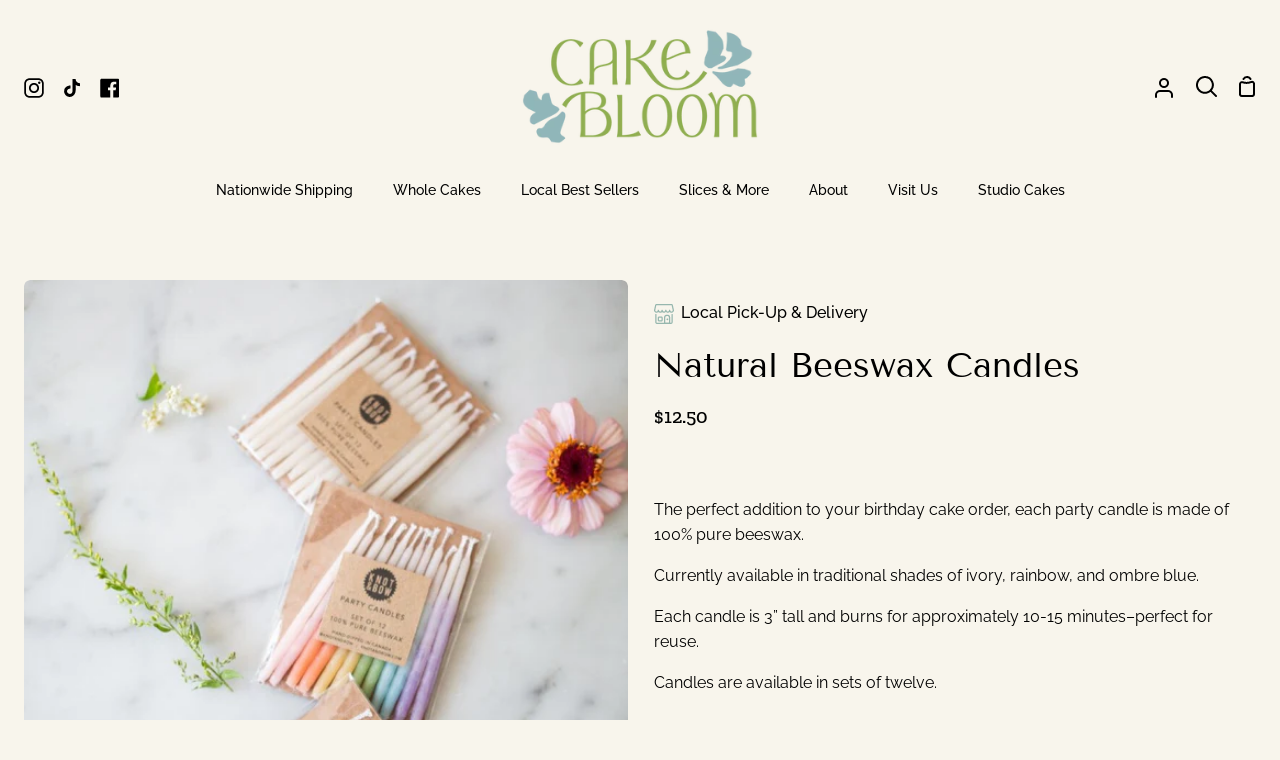

--- FILE ---
content_type: text/css
request_url: https://cakebloom.com/cdn/shop/t/10/assets/font-settings.css?v=57185424186142149011759332670
body_size: 702
content:
@font-face{font-family:Tenor Sans;font-weight:400;font-style:normal;src:url(//cakebloom.com/cdn/fonts/tenor_sans/tenorsans_n4.966071a72c28462a9256039d3e3dc5b0cf314f65.woff2?h1=Y2FrZWJsb29tLmNvbQ&h2=Y2FrZS1ibG9vbS1jdmlsbGUuYWNjb3VudC5teXNob3BpZnkuY29t&hmac=72060caa3605adf84c10f6165a70f2682284af7ca24c48a44818a593b80cd140) format("woff2"),url(//cakebloom.com/cdn/fonts/tenor_sans/tenorsans_n4.2282841d948f9649ba5c3cad6ea46df268141820.woff?h1=Y2FrZWJsb29tLmNvbQ&h2=Y2FrZS1ibG9vbS1jdmlsbGUuYWNjb3VudC5teXNob3BpZnkuY29t&hmac=5c2454cc26500f8b64e9e21f06e00e97413527f58b1f83c942eb762ccd5d62d9) format("woff")}@font-face{font-family:Raleway;font-weight:400;font-style:normal;src:url(//cakebloom.com/cdn/fonts/raleway/raleway_n4.2c76ddd103ff0f30b1230f13e160330ff8b2c68a.woff2?h1=Y2FrZWJsb29tLmNvbQ&h2=Y2FrZS1ibG9vbS1jdmlsbGUuYWNjb3VudC5teXNob3BpZnkuY29t&hmac=9c1db741cc41d8747645800635da4921b6f84d7e071ce7cae551b13fccd9dd2c) format("woff2"),url(//cakebloom.com/cdn/fonts/raleway/raleway_n4.c057757dddc39994ad5d9c9f58e7c2c2a72359a9.woff?h1=Y2FrZWJsb29tLmNvbQ&h2=Y2FrZS1ibG9vbS1jdmlsbGUuYWNjb3VudC5teXNob3BpZnkuY29t&hmac=e2e5f2c8589339200f68d8cca1ed638389ec141f2ca83fa8923a0440b318aaaf) format("woff")}@font-face{font-family:Zilla Slab;font-weight:500;font-style:normal;src:url(//cakebloom.com/cdn/fonts/zilla_slab/zillaslab_n5.9257ad08baadc2de8961bca7800b2d62d363e9c0.woff2?h1=Y2FrZWJsb29tLmNvbQ&h2=Y2FrZS1ibG9vbS1jdmlsbGUuYWNjb3VudC5teXNob3BpZnkuY29t&hmac=941addcf52b288d293fb57fed7e37e80f272b1b5b75d3f55874eb06b32391bc5) format("woff2"),url(//cakebloom.com/cdn/fonts/zilla_slab/zillaslab_n5.e92d40a78c6fbe21acd0c1907b960a177ddf33b2.woff?h1=Y2FrZWJsb29tLmNvbQ&h2=Y2FrZS1ibG9vbS1jdmlsbGUuYWNjb3VudC5teXNob3BpZnkuY29t&hmac=bd7c5c2d6115b8619b4b57ee23978402d8f2e2cba78df9d8c6b325e68fbc37bd) format("woff")}@font-face{font-family:Raleway;font-weight:600;font-style:normal;src:url(//cakebloom.com/cdn/fonts/raleway/raleway_n6.87db7132fdf2b1a000ff834d3753ad5731e10d88.woff2?h1=Y2FrZWJsb29tLmNvbQ&h2=Y2FrZS1ibG9vbS1jdmlsbGUuYWNjb3VudC5teXNob3BpZnkuY29t&hmac=79545d94a63a8431238cdffb1b0297e4953ed02b59cbd154145226ec605bab64) format("woff2"),url(//cakebloom.com/cdn/fonts/raleway/raleway_n6.ad26493e9aeb22e08a6282f7bed6ea8ab7c3927f.woff?h1=Y2FrZWJsb29tLmNvbQ&h2=Y2FrZS1ibG9vbS1jdmlsbGUuYWNjb3VudC5teXNob3BpZnkuY29t&hmac=940230a6056248349ce5e9ad193858fdb3010e31c90156fe1d6a478c83b164af) format("woff")}@font-face{font-family:Raleway;font-weight:500;font-style:normal;src:url(//cakebloom.com/cdn/fonts/raleway/raleway_n5.0f898fcb9d16ae9a622ce7e706bb26c4a01b5028.woff2?h1=Y2FrZWJsb29tLmNvbQ&h2=Y2FrZS1ibG9vbS1jdmlsbGUuYWNjb3VudC5teXNob3BpZnkuY29t&hmac=4b273edcbf9b680265fad8470eadb279eb78eeb77110dcfdb476d3c190eb0d1e) format("woff2"),url(//cakebloom.com/cdn/fonts/raleway/raleway_n5.c754eb57a4de1b66b11f20a04a7e3f1462e000f4.woff?h1=Y2FrZWJsb29tLmNvbQ&h2=Y2FrZS1ibG9vbS1jdmlsbGUuYWNjb3VudC5teXNob3BpZnkuY29t&hmac=2586f906fc86ed3d68a8b7318d2cffa5c6aae8c4869ba75e97b75fcebd1a0a24) format("woff")}@font-face{font-family:Zilla Slab;font-weight:600;font-style:normal;src:url(//cakebloom.com/cdn/fonts/zilla_slab/zillaslab_n6.b0a6fe5d83237c9dffc8dc2607fcd517059786e5.woff2?h1=Y2FrZWJsb29tLmNvbQ&h2=Y2FrZS1ibG9vbS1jdmlsbGUuYWNjb3VudC5teXNob3BpZnkuY29t&hmac=ddc70ac936e19f5a4c804cd9b5a524a1e0442f7b58f4d59bc5088cac0519b8d6) format("woff2"),url(//cakebloom.com/cdn/fonts/zilla_slab/zillaslab_n6.52657766b6d05f0befa2462478f7ac7dd3ad6e13.woff?h1=Y2FrZWJsb29tLmNvbQ&h2=Y2FrZS1ibG9vbS1jdmlsbGUuYWNjb3VudC5teXNob3BpZnkuY29t&hmac=d514141cd17857137879619df8ee982628eb73f0fa617813bd66e4f8d25aa325) format("woff")}@font-face{font-family:Raleway;font-weight:400;font-style:italic;font-display:swap;src:url(//cakebloom.com/cdn/fonts/raleway/raleway_i4.aaa73a72f55a5e60da3e9a082717e1ed8f22f0a2.woff2?h1=Y2FrZWJsb29tLmNvbQ&h2=Y2FrZS1ibG9vbS1jdmlsbGUuYWNjb3VudC5teXNob3BpZnkuY29t&hmac=40c33f8e79c3e1bff86eed81186c035948fd1ad9758057475fd8c630f59cc148) format("woff2"),url(//cakebloom.com/cdn/fonts/raleway/raleway_i4.650670cc243082f8988ecc5576b6d613cfd5a8ee.woff?h1=Y2FrZWJsb29tLmNvbQ&h2=Y2FrZS1ibG9vbS1jdmlsbGUuYWNjb3VudC5teXNob3BpZnkuY29t&hmac=ad595baff059f707a991cb90b7926b4cf225d25807b399af2585d79971ae2c08) format("woff")}@font-face{font-family:Raleway;font-weight:500;font-style:italic;font-display:swap;src:url(//cakebloom.com/cdn/fonts/raleway/raleway_i5.7c1179a63f760a1745604b586a712edb951beff6.woff2?h1=Y2FrZWJsb29tLmNvbQ&h2=Y2FrZS1ibG9vbS1jdmlsbGUuYWNjb3VudC5teXNob3BpZnkuY29t&hmac=93691aa88319a0a13f253440cb7aed019e63a4b5a88228537d9c4d82253d3fb1) format("woff2"),url(//cakebloom.com/cdn/fonts/raleway/raleway_i5.0c656ad447ea049e85281d48394058c7bfca3cd7.woff?h1=Y2FrZWJsb29tLmNvbQ&h2=Y2FrZS1ibG9vbS1jdmlsbGUuYWNjb3VudC5teXNob3BpZnkuY29t&hmac=5c3337195b4e6a1708ff1808c21f86ce043f06c13765a4f3f9c08a977d1de637) format("woff")}@font-face{font-family:Raleway;font-weight:600;font-style:italic;font-display:swap;src:url(//cakebloom.com/cdn/fonts/raleway/raleway_i6.3ca54d7a36de0718dd80fae3527e1a64a421eeb8.woff2?h1=Y2FrZWJsb29tLmNvbQ&h2=Y2FrZS1ibG9vbS1jdmlsbGUuYWNjb3VudC5teXNob3BpZnkuY29t&hmac=dc7a3cc98445838c9fad17810e40129afe46428125f48ed6d3c81dbbb4831c10) format("woff2"),url(//cakebloom.com/cdn/fonts/raleway/raleway_i6.b468b8770307bd25eee5b284ea3424978349afe2.woff?h1=Y2FrZWJsb29tLmNvbQ&h2=Y2FrZS1ibG9vbS1jdmlsbGUuYWNjb3VudC5teXNob3BpZnkuY29t&hmac=0356c3cadd8553024db564dea5974e77bbb13137693809c038eb20d77c41ab29) format("woff")}
/*# sourceMappingURL=/cdn/shop/t/10/assets/font-settings.css.map?v=57185424186142149011759332670 */


--- FILE ---
content_type: application/x-javascript
request_url: https://app.sealsubscriptions.com/shopify/public/status/shop/cake-bloom-cville.myshopify.com.js?1768730928
body_size: -264
content:
var sealsubscriptions_settings_updated='1763758245';